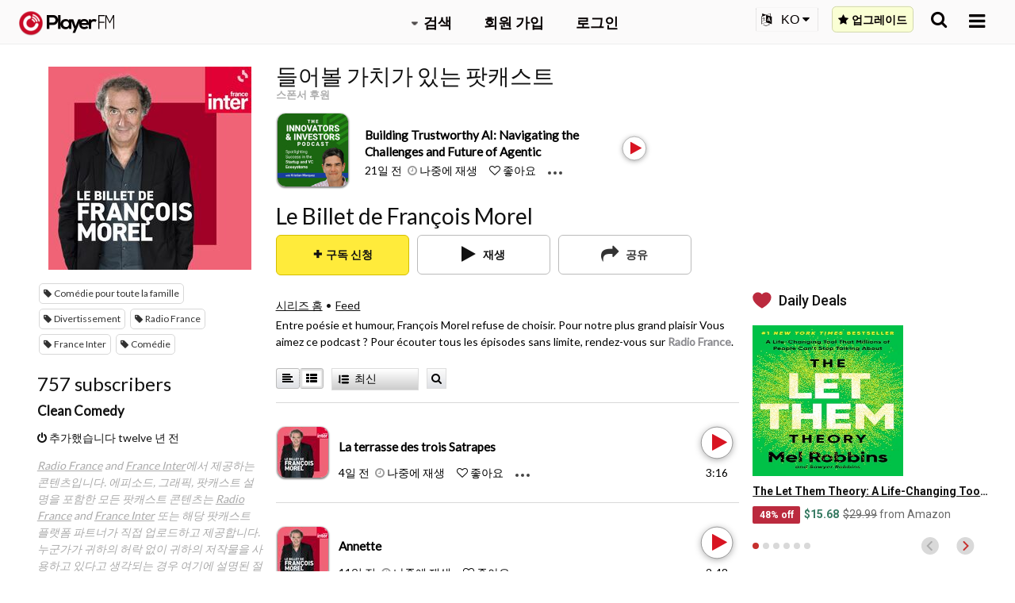

--- FILE ---
content_type: text/html; charset=utf-8
request_url: https://ko.player.fm/series/le-billet-de-francois-morel/channels
body_size: -463
content:
<div class='page-title'>
Player FM - Internet Radio Done Right
</div>
<h3>757 subscribers</h3>
<p></p>
<div class='section channelSection'>
<div class='channelList inlined'>
<div class='channel article mini inlined with-link' data-channel-type='subscription' data-hybrid-id='4108146' data-id='4108146' data-owner-id='3' data-owner-name='featured' data-slug='clean-comedy' data-title='Clean Comedy' data-track-position>
<span class='control-icons'>


</span>
<a class="link channel-title" data-type="html" data-remote="true" href="/featured/clean-comedy">Clean Comedy</a>
</div>

</div>
</div>

<p></p>
<div class='added-info'>
<div class='when-manager-rights'>
<i class="fa fa-check"></i>
Checked 4d ago
<br>
</div>
<i class="fa fa-power-off"></i>
추가했습니다 twelve 년 전
</div>

